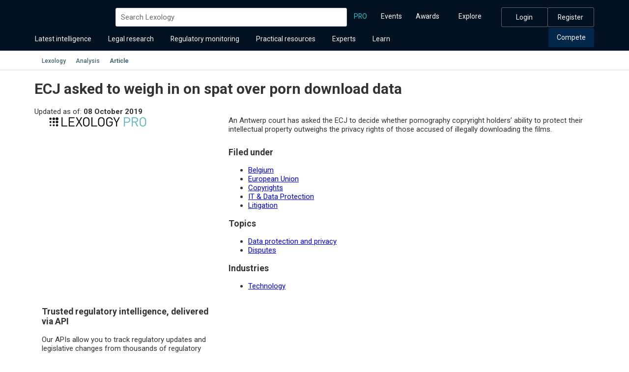

--- FILE ---
content_type: text/html; charset=utf-8
request_url: https://www.lexology.com/pro/content/ecj-asked-weigh-in-spat-over-porn-download-data
body_size: 16912
content:


<!DOCTYPE html>
<html lang='en'>
<head>
    <title>ECJ asked to weigh in on spat over porn download data - Lexology Pro</title>

    <link rel="preconnect" href="https://cookie-cdn.cookiepro.com" />
    <link rel="dns-prefetch" href="https://cookie-cdn.cookiepro.com" />
    <link rel="preconnect" href="https://static.hotjar.com" />
    <link rel="dns-prefetch" href="https://static.hotjar.com" />

<link rel="preload" href="/bundles/2021/libraryStyles?v=in-lJmI9OGBT8H6mNbL3txqVaio1r-ZTZOcp-Ljcfj81" as="style" />
<link rel="preload" href="/bundles/2021/scripts?v=N-hd5IcwslSh3ECYiXFS2P0HbOfzTRiFQukcMyn7Nrw1" as="script" />

    <link rel="preload" href="/bundles/sharedStyles?v=8EuinSxZeY3yArK-KJGyk4M7Oi7EOEPBRHlRQc6tpnI1" as="style" />


    

    <link href='/dist/react/static/css/proArticle.0d0a047e.css' rel='preload' as='style' /><link href='/dist/react/static/js/0.5d203c67.chunk.js' rel='preload' as='script' /><link href='/dist/react/static/js/1.00de6210.chunk.js' rel='preload' as='script' /><link href='/dist/react/static/js/proArticle.639d5d4e.js' rel='preload' as='script' /><link href='/dist/react/static/css/sitewidev2.dad69bea.css' rel='preload' as='style' /><link href='/dist/react/static/js/0.5d203c67.chunk.js' rel='preload' as='script' /><link href='/dist/react/static/js/1.00de6210.chunk.js' rel='preload' as='script' /><link href='/dist/react/static/js/sitewidev2.7ebf500d.js' rel='preload' as='script' /><script>window.__REACT_JS = '/dist/react/static/js/0.5d203c67.chunk.js,/dist/react/static/js/1.00de6210.chunk.js,/dist/react/static/js/proArticle.639d5d4e.js,/dist/react/static/css/proArticle.0d0a047e.css,/dist/react/static/js/0.5d203c67.chunk.js,/dist/react/static/js/1.00de6210.chunk.js,/dist/react/static/js/sitewidev2.7ebf500d.js,/dist/react/static/css/sitewidev2.dad69bea.css'</script>

    <meta name="viewport" content="width=device-width, initial-scale=1">
    <script>
        var cookieProUrl = 'https://cookie-cdn.cookiepro.com/scripttemplates/otSDKStub.js';
        var cookieProDataDomainScript = '930d40f3-7bc1-4bec-938c-9c8ed3e61516';
        var optanonwrapperfunctions = [];
    </script>

    <meta http-equiv="X-UA-Compatible" content="IE=EDGE">
    <meta charset="utf-8">
    <meta name="robots" content="max-snippet:-1, max-image-preview:standard">




<link rel="canonical" href="https://www.lexology.com/pro/content/ecj-asked-weigh-in-spat-over-porn-download-data" />

<meta name="description" content="An Antwerp court has asked the ECJ to decide whether pornography copryright holders’ ability to protect their intellectual property outweighs the privacy rights of those accused of illegally downloading the films. " />
<meta name="keywords" content="law, lawyers, legal, law firms, law updates, legal updates, legal developments, law developments, legal newsletters, legal current awareness, deals, legal advisers, legal advisors, legal directory, Belgium, Copyrights, Data protection and privacy, Disputes" />


<meta property="og:title" content="ECJ asked to weigh in on spat over porn download data" />
<meta property="og:description" content="An Antwerp court has asked the ECJ to decide whether pornography copryright holders’ ability to protect their intellectual property outweighs the privacy rights of those accused of illegally downloading the films. " />
<meta property="og:url" content="https://www.lexology.com/pro/content/ecj-asked-weigh-in-spat-over-porn-download-data" />
<meta property="og:image" content="https://www.lexology.com/images/share/lexology-social-media.png" />
<meta property="og:image:alt" content="Lexology (R)" />
<meta property="og:type" content="article" />
<meta property="og:site_name" content="Lexology" />
<meta itemprop="name" content="ECJ asked to weigh in on spat over porn download data" />
<meta itemprop="description" content="An Antwerp court has asked the ECJ to decide whether pornography copryright holders’ ability to protect their intellectual property outweighs the privacy rights of those accused of illegally downloading the films. " />

<meta name="DC.date" content="2019-10-08" /><meta name="Workarea" content="Copyrights" /><meta name="Jurisdiction" content="Belgium" />    <meta name="FirmName" content="Lexology PRO" />
<script type="application/ld+json">
    {
        "@context": "http://schema.org",
        "@type": "Article",
        "url": "https://www.lexology.com/pro/content/ecj-asked-weigh-in-spat-over-porn-download-data",
        "image": {
            "@type": "ImageObject",
            "url": "https://www.lexology.com/images/share/lexology-social-media.png",
            "width": "180",
            "height": "110"
        },
        "headline": "ECJ asked to weigh in on spat over porn download data",
 "datePublished": "2019-10-08T18:37:00",          "dateModified": "2019-10-08T18:37:00",                     
            "publisher": {
                "@type": "Organization",
                "@context": "http://schema.org",
                "name": "Lexology PRO",
                "logo" : {
                    "@type": "ImageObject",
                    "url" : "https://www.lexology.com/images/lexology/firm/adb540ff-dd2e-490b-ba24-e9a3437947c6/20230503105019.png"
                },
                "url" : "https://www.lexology.com/firms/lexology-pro"
            },
            
                            
            "isAccessibleForFree": "False",
            "hasPart": [
                {
                    "@type": "WebPageElement",
                    "isAccessibleForFree": "False",
                    "cssSelector": ".gated-content"
                }
            ],
            
        "mainEntityOfPage": "https://www.lexology.com/pro/content/ecj-asked-weigh-in-spat-over-porn-download-data"
    }
</script>

                
                    <link href="/bundles/2021/libraryStyles?v=in-lJmI9OGBT8H6mNbL3txqVaio1r-ZTZOcp-Ljcfj81" rel="stylesheet"/>

                
            
                <link href="/bundles/sharedStyles?v=8EuinSxZeY3yArK-KJGyk4M7Oi7EOEPBRHlRQc6tpnI1" rel="stylesheet"/>

            

    

<link rel="preconnect" href="https://fonts.gstatic.com" />
<link rel="preload" as="style" href="https://fonts.googleapis.com/css?family=Roboto:400,500,700,300&amp;display=swap" />
<link rel="stylesheet" media="print" onload="this.onload=null;this.removeAttribute('media');" href="https://fonts.googleapis.com/css?family=Roboto:400,500,700,300&display=swap" /><noscript><link rel="stylesheet" href="https://fonts.googleapis.com/css?family=Roboto:400,500,700,300&display=swap" /></noscript>
<link rel="preload" href="/bundles/2018/fontawesome5?v=Kdn8pLG5gpw5oeKcAZDrvD3yAuaVJpf8ApNw9gspBEk1" as="style" />

<link rel="stylesheet" media="print" onload="this.onload=null;this.removeAttribute('media');" href="/bundles/2018/fontawesome5?v=Kdn8pLG5gpw5oeKcAZDrvD3yAuaVJpf8ApNw9gspBEk1" />
<noscript><link href="/bundles/2018/fontawesome5?v=Kdn8pLG5gpw5oeKcAZDrvD3yAuaVJpf8ApNw9gspBEk1" rel="stylesheet"/>
</noscript>

    <link rel="search" type="application/opensearchdescription+xml" href="/library/OpenSearch.xml" title="Lexology" />
    <meta http-equiv="content-type" content="text/html;charset=utf-8" />
    <link rel="SHORTCUT ICON" href="/favicon_lex.ico" type="image/x-icon" />
    <link href="//www.lexology.com/images/apple-touch-icon.png" rel="apple-touch-icon" />
    <link href="//www.lexology.com/images/apple-touch-icon-76x76.png" rel="apple-touch-icon" sizes="76x76" />
    <link href="//www.lexology.com/images/apple-touch-icon-120x120.png" rel="apple-touch-icon" sizes="120x120" />
    <link href="//www.lexology.com/images/apple-touch-icon-152x152.png" rel="apple-touch-icon" sizes="152x152" />
    <link href="//www.lexology.com/images/apple-touch-icon-180x180.png" rel="apple-touch-icon" sizes="180x180" />
    <link href="//www.lexology.com/favicon.ico" rel="icon" type="image/png" />
    <link href="//www.lexology.com/favicon.ico" rel="SHORTCUT ICON" type="image/png" />
    <link href="//www.lexology.com/images/icon-hires.png" rel="icon" sizes="192x192" />
    <link href="//www.lexology.com/images/icon-normal.png" rel="icon" sizes="128x128" />


    
    
    <script src="/dist/webpack/VideoHubDetail.2ddb0b1748ba60762e71.js"></script>

    <link href="/bundles/2019/prostyles?v=LZISUzWaN1DeWeDHb3gf7XBfmOxTO_3tPOD6LoSC6v41" rel="stylesheet"/>

    <link href="/bundles/misc-pages?v=Q3dL_hMdr1t606rCrAeQMDj_4RXQrhPt8iTtqHlDIxs1" rel="stylesheet"/>



    

    <script type="text/plain" class="optanon-category-C0002">
                            (function(i,s,o,g,r,a,m){i['GoogleAnalyticsObject']=r;i[r]=i[r]||function(){
                            (i[r].q=i[r].q||[]).push(arguments)},i[r].l=1*new Date();a=s.createElement(o),
                            m=s.getElementsByTagName(o)[0];a.async=1;a.src=g;m.parentNode.insertBefore(a,m)
                            })(window,document,'script','//www.google-analytics.com/analytics.js','ga');
                            ga('create', 'UA-8625846-3', 'auto');ga('send', 'pageview', {  });</script><!-- Google tag (gtag.js) -->
                        <script async src="https://www.googletagmanager.com/gtag/js?id=G-TPRFN09B8E" class="optanon-category-C0002"></script>
                        <script type="text/plain" class="optanon-category-C0002">
                            window.dataLayer = window.dataLayer || []; 
                            function gtag() {dataLayer.push(arguments); }
                            gtag('js', new Date());

                            gtag('config', 'G-TPRFN09B8E');   // Google Analytics 4 property</script>


    <script type="text/javascript">
        var isAuthenticated = false;
        var access = [];
        var permissions = [];
    </script>
    

<style>.container{margin-right:auto;margin-left:auto;padding-left:15px;padding-right:15px}@media (min-width:768px){.container{width:750px}}@media (min-width:992px){.container{width:970px}}@media (min-width:1200px){.container{width:1170px}}.container-fluid{margin-right:auto;margin-left:auto;padding-left:15px;padding-right:15px}.row{margin-left:-15px;margin-right:-15px}.col-lg-1,.col-lg-2,.col-lg-3,.col-lg-4,.col-lg-5,.col-lg-6,.col-lg-7,.col-lg-8,.col-lg-9,.col-lg-10,.col-lg-11,.col-lg-12,.col-md-1,.col-md-2,.col-md-3,.col-md-4,.col-md-5,.col-md-6,.col-md-7,.col-md-8,.col-md-9,.col-md-10,.col-md-11,.col-md-12,.col-sm-1,.col-sm-2,.col-sm-3,.col-sm-4,.col-sm-5,.col-sm-6,.col-sm-7,.col-sm-8,.col-sm-9,.col-sm-10,.col-sm-11,.col-sm-12,.col-xs-1,.col-xs-2,.col-xs-3,.col-xs-4,.col-xs-5,.col-xs-6,.col-xs-7,.col-xs-8,.col-xs-9,.col-xs-10,.col-xs-11,.col-xs-12{position:relative;min-height:1px;padding-left:15px;padding-right:15px}.col-xs-1,.col-xs-2,.col-xs-3,.col-xs-4,.col-xs-5,.col-xs-6,.col-xs-7,.col-xs-8,.col-xs-9,.col-xs-10,.col-xs-11,.col-xs-12{float:left}.col-xs-12{width:100%}.col-xs-11{width:91.66666667%}.col-xs-10{width:83.33333333%}.col-xs-9{width:75%}.col-xs-8{width:66.66666667%}.col-xs-7{width:58.33333333%}.col-xs-6{width:50%}.col-xs-5{width:41.66666667%}.col-xs-4{width:33.33333333%}.col-xs-3{width:25%}.col-xs-2{width:16.66666667%}.col-xs-1{width:8.33333333%}.col-xs-pull-12{right:100%}.col-xs-pull-11{right:91.66666667%}.col-xs-pull-10{right:83.33333333%}.col-xs-pull-9{right:75%}.col-xs-pull-8{right:66.66666667%}.col-xs-pull-7{right:58.33333333%}.col-xs-pull-6{right:50%}.col-xs-pull-5{right:41.66666667%}.col-xs-pull-4{right:33.33333333%}.col-xs-pull-3{right:25%}.col-xs-pull-2{right:16.66666667%}.col-xs-pull-1{right:8.33333333%}.col-xs-pull-0{right:0}.col-xs-push-12{left:100%}.col-xs-push-11{left:91.66666667%}.col-xs-push-10{left:83.33333333%}.col-xs-push-9{left:75%}.col-xs-push-8{left:66.66666667%}.col-xs-push-7{left:58.33333333%}.col-xs-push-6{left:50%}.col-xs-push-5{left:41.66666667%}.col-xs-push-4{left:33.33333333%}.col-xs-push-3{left:25%}.col-xs-push-2{left:16.66666667%}.col-xs-push-1{left:8.33333333%}.col-xs-push-0{left:0}.col-xs-offset-12{margin-left:100%}.col-xs-offset-11{margin-left:91.66666667%}.col-xs-offset-10{margin-left:83.33333333%}.col-xs-offset-9{margin-left:75%}.col-xs-offset-8{margin-left:66.66666667%}.col-xs-offset-7{margin-left:58.33333333%}.col-xs-offset-6{margin-left:50%}.col-xs-offset-5{margin-left:41.66666667%}.col-xs-offset-4{margin-left:33.33333333%}.col-xs-offset-3{margin-left:25%}.col-xs-offset-2{margin-left:16.66666667%}.col-xs-offset-1{margin-left:8.33333333%}.col-xs-offset-0{margin-left:0}@media (min-width:768px){.col-sm-1,.col-sm-2,.col-sm-3,.col-sm-4,.col-sm-5,.col-sm-6,.col-sm-7,.col-sm-8,.col-sm-9,.col-sm-10,.col-sm-11,.col-sm-12{float:left}.col-sm-12{width:100%}.col-sm-11{width:91.66666667%}.col-sm-10{width:83.33333333%}.col-sm-9{width:75%}.col-sm-8{width:66.66666667%}.col-sm-7{width:58.33333333%}.col-sm-6{width:50%}.col-sm-5{width:41.66666667%}.col-sm-4{width:33.33333333%}.col-sm-3{width:25%}.col-sm-2{width:16.66666667%}.col-sm-1{width:8.33333333%}.col-sm-pull-12{right:100%}.col-sm-pull-11{right:91.66666667%}.col-sm-pull-10{right:83.33333333%}.col-sm-pull-9{right:75%}.col-sm-pull-8{right:66.66666667%}.col-sm-pull-7{right:58.33333333%}.col-sm-pull-6{right:50%}.col-sm-pull-5{right:41.66666667%}.col-sm-pull-4{right:33.33333333%}.col-sm-pull-3{right:25%}.col-sm-pull-2{right:16.66666667%}.col-sm-pull-1{right:8.33333333%}.col-sm-pull-0{right:0}.col-sm-push-12{left:100%}.col-sm-push-11{left:91.66666667%}.col-sm-push-10{left:83.33333333%}.col-sm-push-9{left:75%}.col-sm-push-8{left:66.66666667%}.col-sm-push-7{left:58.33333333%}.col-sm-push-6{left:50%}.col-sm-push-5{left:41.66666667%}.col-sm-push-4{left:33.33333333%}.col-sm-push-3{left:25%}.col-sm-push-2{left:16.66666667%}.col-sm-push-1{left:8.33333333%}.col-sm-push-0{left:0}.col-sm-offset-12{margin-left:100%}.col-sm-offset-11{margin-left:91.66666667%}.col-sm-offset-10{margin-left:83.33333333%}.col-sm-offset-9{margin-left:75%}.col-sm-offset-8{margin-left:66.66666667%}.col-sm-offset-7{margin-left:58.33333333%}.col-sm-offset-6{margin-left:50%}.col-sm-offset-5{margin-left:41.66666667%}.col-sm-offset-4{margin-left:33.33333333%}.col-sm-offset-3{margin-left:25%}.col-sm-offset-2{margin-left:16.66666667%}.col-sm-offset-1{margin-left:8.33333333%}.col-sm-offset-0{margin-left:0}}@media (min-width:992px){.col-md-1,.col-md-2,.col-md-3,.col-md-4,.col-md-5,.col-md-6,.col-md-7,.col-md-8,.col-md-9,.col-md-10,.col-md-11,.col-md-12{float:left}.col-md-12{width:100%}.col-md-11{width:91.66666667%}.col-md-10{width:83.33333333%}.col-md-9{width:75%}.col-md-8{width:66.66666667%}.col-md-7{width:58.33333333%}.col-md-6{width:50%}.col-md-5{width:41.66666667%}.col-md-4{width:33.33333333%}.col-md-3{width:25%}.col-md-2{width:16.66666667%}.col-md-1{width:8.33333333%}.col-md-pull-12{right:100%}.col-md-pull-11{right:91.66666667%}.col-md-pull-10{right:83.33333333%}.col-md-pull-9{right:75%}.col-md-pull-8{right:66.66666667%}.col-md-pull-7{right:58.33333333%}.col-md-pull-6{right:50%}.col-md-pull-5{right:41.66666667%}.col-md-pull-4{right:33.33333333%}.col-md-pull-3{right:25%}.col-md-pull-2{right:16.66666667%}.col-md-pull-1{right:8.33333333%}.col-md-pull-0{right:0}.col-md-push-12{left:100%}.col-md-push-11{left:91.66666667%}.col-md-push-10{left:83.33333333%}.col-md-push-9{left:75%}.col-md-push-8{left:66.66666667%}.col-md-push-7{left:58.33333333%}.col-md-push-6{left:50%}.col-md-push-5{left:41.66666667%}.col-md-push-4{left:33.33333333%}.col-md-push-3{left:25%}.col-md-push-2{left:16.66666667%}.col-md-push-1{left:8.33333333%}.col-md-push-0{left:0}.col-md-offset-12{margin-left:100%}.col-md-offset-11{margin-left:91.66666667%}.col-md-offset-10{margin-left:83.33333333%}.col-md-offset-9{margin-left:75%}.col-md-offset-8{margin-left:66.66666667%}.col-md-offset-7{margin-left:58.33333333%}.col-md-offset-6{margin-left:50%}.col-md-offset-5{margin-left:41.66666667%}.col-md-offset-4{margin-left:33.33333333%}.col-md-offset-3{margin-left:25%}.col-md-offset-2{margin-left:16.66666667%}.col-md-offset-1{margin-left:8.33333333%}.col-md-offset-0{margin-left:0}}@media (min-width:1200px){.col-lg-1,.col-lg-2,.col-lg-3,.col-lg-4,.col-lg-5,.col-lg-6,.col-lg-7,.col-lg-8,.col-lg-9,.col-lg-10,.col-lg-11,.col-lg-12{float:left}.col-lg-12{width:100%}.col-lg-11{width:91.66666667%}.col-lg-10{width:83.33333333%}.col-lg-9{width:75%}.col-lg-8{width:66.66666667%}.col-lg-7{width:58.33333333%}.col-lg-6{width:50%}.col-lg-5{width:41.66666667%}.col-lg-4{width:33.33333333%}.col-lg-3{width:25%}.col-lg-2{width:16.66666667%}.col-lg-1{width:8.33333333%}.col-lg-pull-12{right:100%}.col-lg-pull-11{right:91.66666667%}.col-lg-pull-10{right:83.33333333%}.col-lg-pull-9{right:75%}.col-lg-pull-8{right:66.66666667%}.col-lg-pull-7{right:58.33333333%}.col-lg-pull-6{right:50%}.col-lg-pull-5{right:41.66666667%}.col-lg-pull-4{right:33.33333333%}.col-lg-pull-3{right:25%}.col-lg-pull-2{right:16.66666667%}.col-lg-pull-1{right:8.33333333%}.col-lg-pull-0{right:0}.col-lg-push-12{left:100%}.col-lg-push-11{left:91.66666667%}.col-lg-push-10{left:83.33333333%}.col-lg-push-9{left:75%}.col-lg-push-8{left:66.66666667%}.col-lg-push-7{left:58.33333333%}.col-lg-push-6{left:50%}.col-lg-push-5{left:41.66666667%}.col-lg-push-4{left:33.33333333%}.col-lg-push-3{left:25%}.col-lg-push-2{left:16.66666667%}.col-lg-push-1{left:8.33333333%}.col-lg-push-0{left:0}.col-lg-offset-12{margin-left:100%}.col-lg-offset-11{margin-left:91.66666667%}.col-lg-offset-10{margin-left:83.33333333%}.col-lg-offset-9{margin-left:75%}.col-lg-offset-8{margin-left:66.66666667%}.col-lg-offset-7{margin-left:58.33333333%}.col-lg-offset-6{margin-left:50%}.col-lg-offset-5{margin-left:41.66666667%}.col-lg-offset-4{margin-left:33.33333333%}.col-lg-offset-3{margin-left:25%}.col-lg-offset-2{margin-left:16.66666667%}.col-lg-offset-1{margin-left:8.33333333%}.col-lg-offset-0{margin-left:0}}*,:after,:before{box-sizing:border-box}html{-moz-text-size-adjust:100%;text-size-adjust:100%;-webkit-text-size-adjust:100%}body,html{font-family:Roboto,Arial,sans-serif;font-size:15px}body{left:0;padding:0;margin:0;font-weight:400;color:#333;-webkit-text-stroke:1px transparent;overflow-x:hidden}body ::selection{background-color:rgba(153,200,200,.7);color:#000}body h1,body h2,body h3,body h4,body h5,body h6{color:#333}button,input,select,table,textarea{font-family:Roboto,Arial,sans-serif;font-size:15px;font-weight:400;color:#333}article,aside,details,figcaption,figure,footer,header,hgroup,main,nav,section,summary{display:block}.container:after,.container:before{content:" ";display:table}.container:after{clear:both}@media (min-width:993px){#main-wrapper{min-height:500px}}.skip-to-content{position:absolute;top:-5.333rem;left:0;background:#fff;color:#000;padding:.8rem 1.333rem;text-decoration:none;font-size:1.067rem;font-weight:700;z-index:10000;white-space:nowrap;border:.2rem solid #000;box-shadow:0 .133rem .267rem rgba(0,0,0,.2)}.skip-to-content:focus{top:4rem;outline:.2rem solid #000;outline-offset:.133rem}.skip-to-content:hover{background:#f0f0f0;text-decoration:none}@media (max-width:1001px){.skip-to-content{display:none}}#lex-header-v4{background-color:#021222;position:relative;line-height:1.42857143}#lex-header-v4 .mobile-header,#lex-header-v4 .mobile-header-logo{display:none}@media (min-width:1032px) and (max-width:1189px){#lex-header-v4 .container{width:100%}}@media (min-width:1200px){#lex-header-v4 .top-nav{display:flex;justify-content:space-between;position:relative;align-content:center;flex-wrap:wrap;grid-gap:3rem;gap:3rem;align-items:center}#lex-header-v4 .top-nav>ul{display:inline-block;text-align:left}#lex-header-v4 .top-nav>ul li.lex-navlink.pro a{color:#2ac1c9}}#lex-header-v4 .bottom-row{display:flex;justify-content:space-between;align-items:center}@media (max-width:1199px){#lex-header-v4 .bottom-row .lbr-nav.left-nav{width:100%}}@media (min-width:1200px){#lex-header-v4 .bottom-row .lbr-nav.left-nav{z-index:101;width:auto;margin-left:-.667rem;display:inline-block}#lex-header-v4 .bottom-row .lbr-nav.right-nav{z-index:101;display:inline-block}#lex-header-v4 .bottom-row .lbr-nav.right-nav>ul{display:inline-block;text-align:left}#lex-header-v4 .bottom-row .lbr-nav.right-nav>ul #nav-compete button{background-color:#02274a}#lex-header-v4 .bottom-row .lbr-nav.right-nav>ul #nav-compete button:hover{background-color:#006993}}@media (min-width:1200px) and (min-width:1200px){#lex-header-v4 .bottom-row .lbr-nav.right-nav>ul #nav-toolkit.open-section button,#lex-header-v4 .bottom-row .lbr-nav.right-nav>ul #nav-toolkit button:hover{background-color:#004c6a}}#lex-header-v4 .lbr-nav #pro-link>a,#lex-header-v4 .lbr-nav #pro-link>button{color:#2ac1c9}@media (max-width:992px){#lex-header-v4 .lbr-nav #pro-link>a,#lex-header-v4 .lbr-nav #pro-link>button{font-weight:500}#lex-header-v4 .lbr-nav #pro-link>a:hover,#lex-header-v4 .lbr-nav #pro-link>button:hover{background-color:#282828}}#lex-header-v4 .main-nav{background-color:#021222;color:#fff;position:relative;z-index:99}#lex-header-v4 .main-nav .container{height:auto;position:relative}#lex-header-v4 .main-nav .container .navigation{padding:1rem 0 0;display:flex;flex-direction:column;grid-gap:1rem;gap:1rem}@media (max-width:1199px){#lex-header-v4 .main-nav .container .navigation{padding:0 0 .5rem;grid-gap:0;gap:0}}#lex-header-v4 .main-nav .container .mobile-header{padding:.7rem 0 0}#lex-header-v4 .main-nav .container .header-toggle{position:relative;display:flex;align-items:center;justify-content:center;width:2.667rem;height:2.667rem;padding:0;border:none;background:transparent;cursor:pointer}#lex-header-v4 .main-nav .container .header-toggle:before{content:"";display:block;width:2.667rem;height:2.667rem;background:#3e3d3e url(/dist/react/static/media/mobileMenuIcon.64255b6f.svg) 50% no-repeat;border-radius:.267rem}@media (max-width:1199px){#lex-header-v4 .main-nav .container .header-toggle{display:flex;margin-right:.8rem}}#lex-header-v4 .under-nav #gtdt-sub-nav .container nav ul li a{color:#4c49b3!important;font-weight:500}#lex-header-v4 .under-nav #gtdt-sub-nav .container nav ul li a:active,#lex-header-v4 .under-nav #gtdt-sub-nav .container nav ul li a:focus,#lex-header-v4 .under-nav #gtdt-sub-nav .container nav ul li a:hover{border-bottom-color:#4c49b3}#lex-header-v4 .under-nav #gtdt-sub-nav .container nav ul li.active a{color:#00162d!important;border-bottom-color:#00162d}#lex-header-v4 .mobile-only{display:none}#lex-header-v4 .border-top{border-top:1px solid #ccc}@media (max-width:1199px){#lex-header-v4 .mobile-only{display:block}#lex-header-v4 .desktop-only{display:none}#lex-header-v4 .main-nav{height:4.067rem}#lex-header-v4 .main-nav .container{height:4.067rem;padding:0}#lex-header-v4 .bottom-nav{display:none}#lex-header-v4 .mobile-links{position:fixed;top:0;right:0;width:17.333rem;height:100%;z-index:1000;overflow-y:auto;background-color:#021222;transform:translateX(100%);transition:transform .3s ease;pointer-events:none}body.mobile-nav-open #lex-header-v4 .mobile-links{transform:translateX(0);pointer-events:auto}body.mobile-nav-open #lex-header-v4 .mobile-links .lex-search-form .search-container-nav input[type=text]{border-radius:.533rem;font-size:.933rem;border:1px solid #0f2e4d;background:#071e35;color:rgba(255,253,253,.65);font-style:normal;font-weight:400;line-height:normal}body.mobile-nav-open #lex-header-v4 .mobile-links .lex-search-form .search-container-nav input.submit{filter:invert(100%) brightness(200%)}body.mobile-nav-open #lex-header-v4 .mobile-links .lex-search-form .search-container-nav input.search-input{height:2.667rem}body.mobile-nav-open #lex-header-v4 .mobile-links .lex-search-form .search-container-nav input.search-input:-ms-input-placeholder{color:rgba(255,253,253,.65)}body.mobile-nav-open #lex-header-v4 .mobile-links .lex-search-form .search-container-nav input.search-input::placeholder{color:rgba(255,253,253,.65)}#lex-header-v4 .mobile-header{display:flex;align-items:center;justify-content:space-between}#lex-header-v4 .mobile-header .mobile-header-logo{display:flex;align-items:center;margin-left:.8rem}#lex-header-v4 .mobile-header .mobile-header-logo svg{display:block;height:2rem}#lex-header-v4 #resource-nav-container,#lex-header-v4 .lex-analytics-subnav.desktop-only,#lex-header-v4 .lex-dd.desktop-only,#lex-header-v4 .top-nav .logo,#lex-header-v4 .top-nav [class*=logo]{display:none}}@media (max-width:1199px){body{transition:all .3s ease;left:0;position:relative}body.mobile-nav-open{left:-16rem;overflow:hidden}#resource-nav-container,.lex-analytics-subnav.desktop-only,.lex-dd.desktop-only{display:none}}.lex-logo{float:left;position:relative}.lex-logo a,.lex-logo button{display:block}.lex-logo.dark-logo,.lex-logo.standard-logo{background-size:165px;width:165px;height:24px}.lex-logo.dark-logo a,.lex-logo.standard-logo a{display:block;width:166px;height:24px}.lex-logo.standard-logo{background:url(/dist/react/static/media/lexology-logo-light.9dbe4a3c.svg) 0 0 no-repeat}.lex-logo.dark-logo{background:url(/dist/react/static/media/lexology-logo-dark.5608cd2b.svg) 0 0 no-repeat}.lex-logo.pro-logo{background:url(/dist/react/static/media/lexology-logo-pro-light.c64d6935.svg) 0 0 no-repeat;background-size:174px;width:174px;height:18px}.lex-logo.pro-logo a{display:block;height:100%;width:100%}.lex-logo:focus,.lex-logo:focus-visible{outline:1px solid #fff;outline-offset:3px;border-radius:3px}.sr-only{position:absolute;width:1px;height:1px;padding:0;margin:-1px;overflow:hidden;clip:rect(0,0,0,0);white-space:nowrap;border:0}@media (min-width:1200px){.lex-search-form{float:left;position:relative;display:block;width:auto;flex:1 1}.lex-search-form :focus-within{outline:1px solid #fff;outline-offset:5px;border-radius:5x}.lex-search-form .search-input:focus-visible{outline:1px solid #fff;outline-offset:2px;border-radius:5x}}@media (max-width:1199px){.lex-search-form{margin:9px 5px}}.lex-search-form .search-container-nav{position:relative;text-align:right}.lex-search-form .search-container-nav input.search-input{padding-right:34px;height:38px;border-radius:3px;color:#343134;border:none;outline:none;transition:width .2s;width:100%;background-color:#fff}.lex-search-form .search-container-nav input.search-input:-ms-input-placeholder{color:#6b6b6b!important}.lex-search-form .search-container-nav input.search-input::placeholder{color:#6b6b6b}.lex-search-form .search-container-nav input[type=text]{color:#6b6b6b;border:1px solid #d2d2d2;padding:2px 5px 2px 10px;margin:0}.lex-search-form .search-container-nav input.submit{border:none;outline:none;background:url(/dist/react/static/media/search-icon.92947d2b.svg) 50% no-repeat;background-size:13px 13px;position:absolute;right:0;width:12px;height:12px;top:0;filter:none}.lex-search-form .search-container-nav input[type=submit]{border-radius:6px;font-family:Roboto,Arial,sans-serif;text-align:center;padding:9px 20px;display:inline-block;text-decoration:none;font-size:14px;font-weight:700;line-height:16px;cursor:pointer;color:#fff;text-indent:-9999px;white-space:nowrap;overflow:hidden}@media (min-width:1200px){.logged-out .lex-search-form{width:calc(100% - 790px)}}#lex-header-v4 nav.lbr-nav ul{list-style:none;margin:0;padding:0}#lex-header-v4 nav.lbr-nav ul>li.lex-navlink>button.subnav-link{cursor:pointer;pointer-events:all;position:relative}#lex-header-v4 nav.lbr-nav ul>li.lex-navlink>button.subnav-link:before{content:"";background:url(/dist/react/static/media/arrow.12a93571.svg) 50% no-repeat;background-size:contain;position:absolute;right:5px;top:53%;transform:translateY(-50%) rotate(0deg);width:.5rem;height:.5rem;transition:transform .3s ease}#lex-header-v4 nav.lbr-nav ul>li.lex-navlink>button.subnav-button{cursor:pointer;pointer-events:all;position:relative}#lex-header-v4 nav.lbr-nav ul>li.lex-navlink.bordered>a{cursor:pointer;display:block;text-decoration:none;-webkit-user-select:none;-ms-user-select:none;user-select:none;line-height:2.3;font-weight:400;text-align:center;padding:.2rem 1.13rem;border:1px solid #646464;background:transparent;color:#f6f6f6;font-size:.93rem}#lex-header-v4 nav.lbr-nav ul>li.lex-navlink.bordered>a:hover{background:#3d3a3d}#lex-header-v4 nav.lbr-nav ul>li.lex-navlink.open-section>button.subnav-link:before{transform:translateY(-50%) rotate(-180deg)}#lex-header-v4 nav.lbr-nav ul>li.lex-navlink>nav.mobile-only{display:none}@media (min-width:1200px){#lex-header-v4 nav.lbr-nav ul>li.lex-navlink{float:left;position:relative;padding:0;margin:0 .07rem 0 0}#lex-header-v4 nav.lbr-nav ul>li.lex-navlink>a,#lex-header-v4 nav.lbr-nav ul>li.lex-navlink>button{display:block;padding:1rem .73rem;text-decoration:none;-webkit-user-select:none;-ms-user-select:none;user-select:none;line-height:1.3;font-weight:400;transition:all .3s ease}#lex-header-v4 nav.lbr-nav ul>li.lex-navlink>button{cursor:pointer;border:none;border-radius:0}#lex-header-v4 nav.lbr-nav ul>li.lex-navlink.standard>a,#lex-header-v4 nav.lbr-nav ul>li.lex-navlink.standard>button{background-color:transparent;color:#f6f6f6;border-color:transparent;font-size:.93rem;border-top-left-radius:.25rem;border-top-right-radius:.25rem}#lex-header-v4 nav.lbr-nav ul>li.lex-navlink.standard>a:hover,#lex-header-v4 nav.lbr-nav ul>li.lex-navlink.standard>button:hover{background-color:#02274a;color:#f6f6f6;border-color:#02274a}#lex-header-v4 nav.lbr-nav ul>li.lex-navlink.standard>button.subnav-link{padding-right:1.47rem}#lex-header-v4 nav.lbr-nav ul>li.lex-navlink.standard.open-section>button{background-color:#02274a;color:#f6f6f6;border-color:#02274a}#lex-header-v4 nav.lbr-nav ul>li.lex-navlink.standard.active>a,#lex-header-v4 nav.lbr-nav ul>li.lex-navlink.standard.active>button{font-weight:500;background-color:#02274a;color:#2ccce3;border-color:#02274a}#lex-header-v4 nav.lbr-nav ul>li.lex-navlink.standard.active>button.subnav-link:before{filter:sepia(25%) saturate(3741%) hue-rotate(148deg) brightness(75%) contrast(92%)}#lex-header-v4 nav.lbr-nav ul>li.lex-navlink.small{margin:0}#lex-header-v4 nav.lbr-nav ul>li.lex-navlink.small>a,#lex-header-v4 nav.lbr-nav ul>li.lex-navlink.small>button{background-color:transparent;color:#fff;border-color:transparent;font-size:.93rem;padding:.6rem .93rem;line-height:1.3}#lex-header-v4 nav.lbr-nav ul>li.lex-navlink.small>a:hover,#lex-header-v4 nav.lbr-nav ul>li.lex-navlink.small>button:hover{background-color:#02274a;color:#fff;border-color:#02274a}#lex-header-v4 nav.lbr-nav ul>li.lex-navlink.small>button.subnav-link{color:#fff;padding-right:1.67rem}#lex-header-v4 nav.lbr-nav ul>li.lex-navlink.small>button.subnav-button,#lex-header-v4 nav.lbr-nav ul>li.lex-navlink.small>button:hover{color:#fff}#lex-header-v4 nav.lbr-nav ul>li.lex-navlink.small>button:hover:before{filter:none}#lex-header-v4 nav.lbr-nav ul>li.lex-navlink.small.active>a,#lex-header-v4 nav.lbr-nav ul>li.lex-navlink.small.active>button,#lex-header-v4 nav.lbr-nav ul>li.lex-navlink.small.open-section>a,#lex-header-v4 nav.lbr-nav ul>li.lex-navlink.small.open-section>button{color:#f6f6f6}#lex-header-v4 nav.lbr-nav ul>li.lex-navlink.button{z-index:300;margin-left:.67rem}#lex-header-v4 nav.lbr-nav ul>li.lex-navlink.button>button{font-size:.93rem;border-radius:.2rem;padding:.7rem 1.13rem;cursor:pointer;color:#f6f6f6}#lex-header-v4 nav.lbr-nav ul>li.lex-navlink.button>button.subnav-link{padding-right:2.07rem}#lex-header-v4 nav.lbr-nav ul>li.lex-navlink.button>button.subnav-link:before{right:.8rem}#lex-header-v4 nav.lbr-nav ul>li.lex-navlink.button.active>button,#lex-header-v4 nav.lbr-nav ul>li.lex-navlink.button.open-section>button,#lex-header-v4 nav.lbr-nav ul>li.lex-navlink.button>button:hover{background-color:#444;color:#f6f6f6;border-color:#444}#lex-header-v4 nav.lbr-nav ul .mobile-login-register{display:none!important}}@media (max-width:1199px){#lex-header-v4 nav.lbr-nav ul>li.lex-navlink>a,#lex-header-v4 nav.lbr-nav ul>li.lex-navlink>button{text-align:left;color:#fff;display:block;width:100%;text-decoration:none;-webkit-user-select:none;-ms-user-select:none;user-select:none;border-radius:0;font-size:1.13rem;font-weight:400;padding:.8rem 1rem;line-height:1.3;transition:all .3s ease}#lex-header-v4 nav.lbr-nav ul>li.lex-navlink>a:hover,#lex-header-v4 nav.lbr-nav ul>li.lex-navlink>button:hover{color:#2ccce3;background-color:#02274a}#lex-header-v4 nav.lbr-nav ul>li.lex-navlink>button{cursor:pointer;background-color:transparent;border:none}#lex-header-v4 nav.lbr-nav ul>li.lex-navlink>button.subnav-link:before{right:1rem;top:1.6rem;width:1em;height:1em}#lex-header-v4 nav.lbr-nav ul>li.lex-navlink>button.subnav-link:hover{color:#2ccce3}#lex-header-v4 nav.lbr-nav ul>li.lex-navlink>button.subnav-button{background-color:#333;font-weight:500}#lex-header-v4 nav.lbr-nav ul>li.lex-navlink>button.subnav-button:hover{color:#fff}#lex-header-v4 nav.lbr-nav ul>li.lex-navlink.subnav>nav{display:none}#lex-header-v4 nav.lbr-nav ul>li.lex-navlink.subnav.open-section>nav{background-color:rgba(4,28,52,.54);display:block;padding:.33rem 0}#lex-header-v4 nav.lbr-nav ul>li.lex-navlink.subnav.open-section>nav.mobile-only{display:block}#lex-header-v4 nav.lbr-nav ul>li.lex-navlink.subnav.open-section>nav .lex-navlink a{font-size:1.07rem;font-weight:400;line-height:1.3;padding:.47rem 1rem}#lex-header-v4 nav.lbr-nav ul>li.lex-navlink.standard.subnav{border-bottom:1px solid rgba(17,51,80,.56)}#lex-header-v4 nav.lbr-nav ul>li.lex-navlink.hasCategories{font-size:.8rem;font-weight:400;line-height:1.3;padding:1.13rem 1rem .33rem;color:hsla(0,0%,100%,.63);text-transform:uppercase;text-decoration:underline}#lex-header-v4 nav.lbr-nav ul>li.lex-navlink.active>a,#lex-header-v4 nav.lbr-nav ul>li.lex-navlink.active>button{color:#2ccce3;font-weight:500}#lex-header-v4 nav.lbr-nav ul>li.lex-navlink.mobile-only.small-link>a,#lex-header-v4 nav.lbr-nav ul>li.lex-navlink.mobile-only.small-link>button{font-size:.93rem;padding:.33rem .33rem .33rem 1rem;color:#8ea1b5}#lex-header-v4 nav.lbr-nav ul>li.lex-navlink.mobile-only.compete>a{padding:.8rem 1rem;font-size:1.13rem;color:#fff;background-color:#071d34}#lex-header-v4 nav.lbr-nav ul>li.lex-navlink.mobile-only.compete>a:hover{color:#2ccce3}#lex-header-v4 nav.lbr-nav ul>li.lex-navlink#mylex-nav-pro-button{margin:0 1rem}#lex-header-v4 nav.lbr-nav ul>li.lex-navlink#mylex-nav-pro-button a{display:inline-block;background-color:#03ffed;color:#021222;font-size:.93rem;font-weight:400;border-radius:.27rem;border:1px solid #03ffed;transition:all .3s ease}#lex-header-v4 nav.lbr-nav ul>li.lex-navlink#mylex-nav-pro-button a:hover{background-color:#021222;border:1px solid #fff;color:#fff}#lex-header-v4 nav.lbr-nav ul .mobile-login-register{display:flex;flex-direction:row;width:88%;margin:1rem auto}#lex-header-v4 nav.lbr-nav ul .mobile-login-register .lex-navlink{flex:1 1 50%;margin:0}#lex-header-v4 nav.lbr-nav ul .mobile-login-register .lex-navlink a{display:block;text-align:center;border:1px solid #646464;background:transparent;color:#f6f6f6;font-size:.93rem;padding:.67rem 0;text-decoration:none}#lex-header-v4 nav.lbr-nav ul .mobile-login-register .lex-navlink a:hover{background:#02274a;color:#2ccce3;text-decoration:underline}#lex-header-v4 nav.lbr-nav ul .mobile-login-register .lex-navlink:first-child a{border-right:none}#lex-header-v4 nav.lbr-nav ul .desktop-only{display:none!important}#lex-header-v4 nav.lbr-nav ul #mylex-nav{margin:1rem auto;width:88%;transition:all .3s ease}#lex-header-v4 nav.lbr-nav ul #mylex-nav button{background:#5f5e5f;border-radius:.33rem;padding:.67rem 1rem;font-size:.93rem;border:1px solid #5f5e5f}#lex-header-v4 nav.lbr-nav ul #mylex-nav button:before{right:1rem;top:1.33rem;width:.67em;height:.67em}#lex-header-v4 nav.lbr-nav ul #mylex-nav button:hover{background-color:#5f5e5f;color:#fff}#lex-header-v4 nav.lbr-nav ul #mylex-nav .lexcomponent-mylexology-dropdown{padding:0;margin-top:-.2rem;border:1px solid #fff;border-top:none}#lex-header-v4 nav.lbr-nav ul #mylex-nav .lexcomponent-mylexology-dropdown li:first-child{padding-top:.2rem}#lex-header-v4 nav.lbr-nav ul #mylex-nav .lexcomponent-mylexology-dropdown li a:hover{background-color:#021222}#lex-header-v4 nav.lbr-nav ul #mylex-nav.open-section button{border:1px solid #fff}#lex-header-v4 nav.lbr-nav ul #nav-toolkit{margin-bottom:.67rem}#lex-header-v4 nav.lbr-nav ul #nav-toolkit button{background-color:#071d34;border-top:1px solid rgba(17,51,80,.56)}#lex-header-v4 nav.lbr-nav ul #lex-analytics-subnav .container{height:fit-content}#lex-header-v4 nav.lbr-nav ul #lex-analytics-subnav .container ul{margin-bottom:.33rem}}@media (min-width:993px){#mylex-nav-login>a,#mylex-nav-login>button{margin-left:15px;margin-right:-2px;border-top-left-radius:3px;border-bottom-left-radius:3px;width:95px;border-radius:3px}}@media (max-width:992px){#mylex-nav-login>a,#mylex-nav-login>button{border-radius:5px 0 0 5px}}@media (min-width:993px){#mylex-nav-register>a,#mylex-nav-register>button{border-top-right-radius:3px;border-bottom-right-radius:3px;width:95px;border-radius:3px}}@media (max-width:992px){#mylex-nav-register>a,#mylex-nav-register>button{border-radius:0 5px 5px 0}}@media (min-width:1200px){.lex-analytics-subnav{z-index:100;position:absolute;background-color:#fff;width:100%;color:#1f1f1f;box-shadow:0 2px 14px 0 rgba(0,0,0,.17)}.lex-analytics-subnav.active{animation:fade .1s linear;display:block}.lex-analytics-subnav.mega-nav>.container{position:relative;height:inherit;padding:0 15px}.lex-analytics-subnav.mega-nav>.container .competelink a{display:flex;justify-content:flex-end;margin-top:0;text-decoration:none;color:#00162d;margin-right:0}.lex-analytics-subnav.mega-nav>.container .competelink a:hover{color:#00162d;text-decoration:underline}.lex-analytics-subnav.mega-nav>.container .competelink a:hover .first-text,.lex-analytics-subnav.mega-nav>.container .competelink a:hover .last-text{color:#00162d;font-weight:700}.lex-analytics-subnav.mega-nav>.container .competelink a .first-text{color:#e55166;font-weight:700}.lex-analytics-subnav.mega-nav>.container .competelink a .last-text{color:#00162d;font-weight:700}.lex-analytics-subnav.mega-nav>.container .nav-container{display:flex}.lex-analytics-subnav.mega-nav>.container .nav-container>nav{margin-right:15px;width:33%;padding:15px 15px 20px}.lex-analytics-subnav.mega-nav>.container .nav-container>nav h2{color:#e55166!important;font-size:13px;font-weight:700;margin:0;padding:15px 0 7px;white-space:nowrap}.lex-analytics-subnav.mega-nav>.container .nav-container nav .nav-description{height:50px;overflow:hidden;border-bottom:1px solid #eaf4f4;color:#000}.lex-analytics-subnav.mega-nav>.container .nav-container nav .nav-description p{color:#505d68;font-size:12px}.lex-analytics-subnav.mega-nav>.container .nav-container nav ul{margin-top:15px;padding:0;list-style:none}.lex-analytics-subnav.mega-nav>.container .nav-container nav ul li{float:none;position:relative;display:flex;align-items:center;grid-gap:10px;gap:10px;margin:10px 0}.lex-analytics-subnav.mega-nav>.container .nav-container nav ul li .dot{background-color:#fbaf02;border-radius:50%;display:inline-block;height:10px;width:10px}.lex-analytics-subnav.mega-nav>.container .nav-container nav ul li:hover .dot{background-color:#00162d}.lex-analytics-subnav.mega-nav>.container .nav-container nav ul li a{font-size:17px;font-weight:700;display:inline-flex;color:#1f1f1f;text-decoration:none}.lex-analytics-subnav.mega-nav>.container .nav-container nav ul li a:hover{text-decoration:underline;color:#00162d}.lex-analytics-subnav.mega-nav>.container .nav-container nav ul li a:hover span{padding-bottom:4px;border-bottom:1px solid #2a6c76}.lex-analytics-subnav.mega-nav>.container .nav-container nav ul li.active a{pointer-events:none;background-color:transparent;color:#2a6c76}.lex-analytics-subnav.mega-nav>.container .nav-container nav ul li.active a:hover{background-color:transparent}.lex-analytics-subnav.mega-nav>.container .nav-container nav .heading{font-weight:700;margin:0;padding:0 0 7px;white-space:nowrap;display:inline-block;color:#e55166}.lex-analytics-subnav.mega-nav>.container .nav-container nav .nav-description{border-bottom:1px solid #fff;margin:0 -15px;padding:0 15px}.lex-analytics-subnav.mega-nav>.container .nav-container nav .nav-description p{margin:0 0 10px;color:rgba(0,0,0,.66);font-size:12.5px;font-style:normal;font-weight:400}.lex-analytics-subnav.mega-nav>.container .nav-container nav.accent-shaded{background-color:#e8ecf1}.lex-analytics-subnav.mega-nav>.container .nav-container nav.accent-shaded .heading{color:#000}}@media (max-width:1199px){#nav-toolkit .heading{margin:0;border-top:1px solid #666;border-bottom:1px solid #666;padding:7px 10px 5px;color:#fff;font-weight:700;font-size:10px;text-transform:uppercase;display:inline-block;width:100%}#nav-toolkit .heading.dot{display:none}#nav-toolkit .container{width:100%;height:unset;margin:0;padding:0}}#nav-toolkit button{background-color:#006993}@media (min-width:1200px){#nav-toolkit.open-section button,#nav-toolkit button:hover{background-color:#004c6a}}@media (min-width:993px){#mylex-nav{margin-left:20px}}@media (max-width:992px){#mylex-nav>a,#mylex-nav>button{background-color:#555455}}#pro-link>a,#pro-link>button{color:#2ac1c9}@media (min-width:993px){#pro-link>a,#pro-link>button{font-weight:400}#pro-link>a:hover,#pro-link>button:hover{color:#18949b}}@media (max-width:992px){#pro-link>a,#pro-link>button{font-weight:500}#pro-link>a:hover,#pro-link>button:hover{background-color:#282828}}@media (min-width:1200px){.lex-dd{position:absolute;margin:0;padding:10px 0;border:1px solid #aaa;border-radius:5px;width:inherit;box-shadow:0 3px 5px 0 rgb(0 0 0/14%);background-color:#fff;z-index:2000;*zoom:1}.lex-dd:after,.lex-dd:before{display:table;line-height:0;content:""}.lex-dd:after{content:"";display:table;clear:both}.lex-dd ul{list-style:none;margin:0;padding:0}.lex-dd ul li{width:100%;margin-right:0;float:left;position:relative;background-color:#fff}.lex-dd ul li.divider{padding-top:10px;border-top:1px solid #ddd;margin-top:10px}.lex-dd ul li a{color:#000;background-color:transparent;font-weight:500;width:100%;padding:9px 15px;text-decoration:none;-webkit-user-select:none;-ms-user-select:none;user-select:none;background-color:#fff;position:relative;display:inline-flex;align-items:center;justify-content:space-between}.lex-dd ul li a:hover{background-color:#eee}.lex-dd ul li a .item__text{display:inline-block}.lex-dd ul li a .item__icon{display:inline-flex;line-height:0;width:15px;height:15px}.lex-dd .drop-down-item .tag{display:inline-block;position:absolute;right:15px;top:8px;border-radius:4px;font-size:10px;font-weight:500;padding:3px 8px 2px;text-transform:uppercase;background-color:#3a98a6;color:#fff;min-width:30px;text-align:center}.lex-dd .drop-down-item .tag .loader svg{color:#fff;font-size:9px;font-weight:700}}@media (max-width:992px){.lex-dd.desktop-only,.lex-dd .divider{display:none}}body .lex-main{margin:auto;line-height:21px;color:#333}body .lex-main h1,body .lex-main h2,body .lex-main h3,body .lex-main h4,body .lex-main h5,body .lex-main h6{margin-top:0;margin-bottom:.5em;font-weight:500}body .lex-main p{margin-top:0;margin-bottom:15px}body .lex-main p:last-child{margin-bottom:0}body .lex-main.margins{padding:15px}.lex-ft{position:relative;background-color:#021222;display:block;line-height:1.42857143;margin-top:15px}.lex-ft .row{margin:20px 0;padding-top:20px;border-top:none}.lex-ft .row .foot-col-head{font-weight:700;color:#fff;margin-bottom:16px}.lex-ft .row:after,.lex-ft .row:before{display:table;content:" "}.lex-ft .foot-1{content:"";display:table;clear:both;width:100%}.lex-ft .foot-2{border-top:2px solid;margin-bottom:12px}.lex-ft ul{list-style-type:none;padding:0 15px 0 0;border-right:none;min-height:110px;margin-bottom:30px}.lex-ft ul li{margin-bottom:8px}.lex-ft a{color:#989898;text-decoration:none}.lex-ft a:hover{text-decoration:underline!important}.lex-ft .foot-search-container{float:right;position:relative}.lex-ft .foot-search-container input#qfoot{padding-right:34px;height:38px;border-radius:3px;background-color:#fff;outline:0;transition:width .2s;width:255px!important;right:-188px;color:#6b6b6b;border:1px solid #6b6b6b}.lex-ft .foot-search-container input#qfoot:placeholder{color:#6b6b6b}.lex-ft .foot-search-container input.submit{position:absolute;right:0;border:none;outline:0;background:url(/dist/react/static/media/search-icon.92947d2b.svg) 50% no-repeat;background-size:13px 13px;width:12px}.lex-ft .foot-search-container input[type=text]{border-radius:6px;color:#6b6b6b;border:1px solid #d2d2d2;padding:2px 5px 2px 10px;margin:0;height:30px}.lex-ft .foot-search-container input[type=submit]{border-radius:6px;font-family:Roboto,Arial,sans-serif;text-align:center;padding:10px 20px;display:inline-block;text-decoration:none;font-size:14px;font-weight:700;line-height:16px;cursor:pointer;color:#fff;text-indent:-9999px;white-space:nowrap;overflow:hidden}.lex-ft .foot-search-container .sr-only{border:0;clip:rect(0,0,0,0);height:1px;margin:-1px;overflow:hidden;padding:0;position:absolute;width:1px}.lex-ft .copyright{display:flex;justify-content:flex-end;float:right;text-align:right}.lex-ft .copyright img{margin-left:10px;margin-bottom:20px}.lex-ft .copyright p{margin-top:30px}@media (max-width:768px){.lex-ft .copyright{margin-top:0!important;position:relative;flex-direction:row-reverse;float:none;margin-top:20px;text-align:left;margin-bottom:0;height:65px}.lex-ft .copyright p{margin-top:18px}.lex-ft .copyright img{width:50px;height:50px;margin-left:0;margin-right:10px}}.lex-ft .follow-links{margin-top:20px;margin-left:37px;margin-right:0;padding-right:0;float:right}.lex-ft .follow-links span{margin-left:8px;position:relative}.lex-ft .follow-links a{display:flex;align-self:center;padding:3px}.lex-ft .follow-links a img{width:20px;filter:invert(67%) sepia(4%) saturate(16%) hue-rotate(342deg) brightness(89%) contrast(95%)}@media (max-width:992px){.lex-ft .follow-links{float:none}}@media (max-width:768px){.lex-ft .follow-links{padding-top:15px!important}}.lex-ft .errorFooterLinks ul{border-right:none}.lex-ft .errorFooterLinks ul li{float:left;padding:0 10px;border-right:1px solid #ccc}.lex-ft .errorFooterLinks ul li:last-child{border:none}.lex-ft .errorFooterLinks ul li:first-child{padding-left:0}.lex-ft.errorFooter{margin-top:50px}@media (max-width:992px){.lex-ft .row.foot-1>div.foot-search-column{width:100%}.lex-ft .row.foot-1>div.foot-search-column .column{width:50%;float:left}}@media (max-width:768px){.lex-ft .foot-col-head{margin:16px 0 2px!important;width:inherit!important}.lex-ft .foot-search-container{position:relative;width:100%;padding-left:15px;padding-right:15px}.lex-ft .foot-search-container input[type=submit]{padding:10px;margin-right:20px}.lex-ft .foot-search-container input#qfoot{width:100%!important;margin-bottom:15px}.lex-ft .row.foot-1{margin-top:-20px;width:100%}.lex-ft .row.foot-1>div,.lex-ft .row.foot-1>div.foot-search-column>.column{float:none!important;display:block!important;width:100%!important;padding:0}.lex-ft .row.foot-1>div ul{display:block;padding:0;border:none;min-height:0;margin:0 0 15px}.lex-ft .row.foot-1>div ul.no-border{border-right:none}.lex-ft .row.foot-1>div ul li{display:inline-block;margin-right:10px!important;border-right:1px solid #777;padding:0 10px 0 0;margin:0 0 5px}.lex-ft .row.foot-1>div ul li a{display:block;font-size:15px;width:100%;padding:3px 0;border-bottom:none;height:27px}.lex-ft .row.foot-1>div ul li a:hover{background-color:#191919;text-decoration:underline}.lex-ft .row.foot-1>div ul li:last-child{border-right:none}.lex-ft .row.foot-1>div ul li:hover{background-color:#191919}.lex-ft .row.foot-1 .logged-out{margin:15px 0}.lex-ft .row.foot-1 .logged-out .foot-col-head{display:none}.lex-ft .row div{width:100%;padding:0}.lex-ft .cls-1{fill:#989898!important}}@media (max-width:480px){.lex-ft .GlobeLink img{width:40px;height:40px}.lex-ft .copyright{height:48px;font-size:13px}.lex-ft .copyright p{margin-top:12px}}.backToTop{float:right;position:fixed;bottom:18px;right:20px;z-index:100}.back-to-top{border:3px solid #00162d;display:flex;align-items:center;justify-content:center;cursor:pointer;transition:background-color .3s ease,border-color .3s ease,filter .3s ease;background-color:#fff;border-radius:50%;width:50px;height:50px;background-image:url(/dist/react/static/media/back-to-top.79c32473.svg);background-repeat:no-repeat}.back-to-top,.back-to-top:hover{background-position:50%;background-size:60%}.back-to-top:hover{background-color:#00162d;border-color:#00162d;background-image:url(/dist/react/static/media/back-to-topInvert.2f7e6952.svg)}.lex-breadcrumbs{position:relative;z-index:1;width:100%;background:#fff;padding:9px 15px 8px 1px;border-bottom:1px solid #dbdbdb;border-top:1px solid #dbdbdb}.lex-breadcrumbs .breadcrumb{position:relative;z-index:2;font-size:12px;padding:8px 1px;line-height:12px;font-weight:500;background:transparent}.lex-breadcrumbs .breadcrumb .breadcrumbLabel{color:#456573;text-decoration:none}.lex-breadcrumbs .breadcrumb .breadcrumbLabel:hover{text-decoration:underline;color:#000}.lex-breadcrumbs .breadcrumb:first-child:before{content:"";background:url(/dist/react/static/media/home.8332e4e2.svg) no-repeat;background-size:100%;background-position:50%;width:16px;height:16px;display:inline-block;vertical-align:-3px;margin-right:5px;filter:invert(39%) sepia(6%) saturate(1885%) hue-rotate(153deg) brightness(93%) contrast(97%)}.lex-breadcrumbs .breadcrumb:hover:first-child:before{filter:unset}.lex-breadcrumbs .breadcrumb .separator{background:url(/dist/react/static/media/chevron.60a4b01c.svg) no-repeat;background-size:100%;background-position:50%;width:8px;height:8px;display:inline-block;vertical-align:middle;margin:5px;filter:invert(39%) sepia(6%) saturate(1885%) hue-rotate(153deg) brightness(93%) contrast(97%)}.lex-breadcrumbs .breadcrumbNoLink{text-decoration:none;position:relative;z-index:2;font-size:12px;line-height:12px;font-weight:700;color:#456573}.lex-breadcrumbs .breadcrumbNoLink .breadcrumbLabel{color:#456573;text-decoration:none}.lex-breadcrumbs.dark{background:#2d2d2d;border-top:1px solid #2d2d2d;border-bottom:1px solid #2d2d2d}.lex-breadcrumbs.dark:before{background:#2d2d2d}.lex-breadcrumbs.dark .breadcrumb .breadcrumbLabel,.lex-breadcrumbs.dark .breadcrumb .breadcrumbLabel:hover{color:#fff}.lex-breadcrumbs.dark .breadcrumb .separator,.lex-breadcrumbs.dark .breadcrumb:first-child:before{filter:invert(100%)}.lex-breadcrumbs.dark .breadcrumbNoLink,.lex-breadcrumbs.dark .breadcrumbNoLink .breadcrumbLabel,.lex-breadcrumbs.dark .breadcrumbNoLink .breadcrumbLabel:hover{color:#fff}.lex-subnav{background-color:#f2f6f8;width:100%}.lex-subnav>nav{position:relative;width:100%;height:44px;line-height:44px;background-color:#f6f6f6;left:0;top:0;text-align:left;font-size:17px}@media (max-width:992px){.lex-subnav>nav{height:40px;line-height:1.2}}.lex-subnav>nav ul{padding:0;margin:0;list-style:none}@media (min-width:993px){.lex-subnav>nav ul{display:flex;align:center;justify-content:flex-start}}@media (max-width:992px){.lex-subnav>nav ul{white-space:nowrap;width:100%;overflow-x:scroll;-ms-overflow-style:none;scrollbar-width:none}.lex-subnav>nav ul::-webkit-scrollbar{display:none}}.lex-subnav>nav ul li{padding:0;margin:0 15px 0 0}@media (max-width:992px){.lex-subnav>nav ul li{margin:0 5px 0 0;display:inline-block}}.lex-subnav>nav ul li a{padding:15px 15px 13px;line-height:43px;text-decoration:none;color:#646464;position:relative;font-size:17px}@media (max-width:992px){.lex-subnav>nav ul li a{padding:12px 7.5px;font-size:12px}}.lex-subnav>nav ul li a:before{content:"";position:absolute;background-color:#021c52;right:0;bottom:0;width:0;height:3px;display:block;transition:width .25s ease-in-out}.lex-subnav>nav ul li a.active,.lex-subnav>nav ul li a:hover{color:#021c52}.lex-subnav>nav ul li a.active:before,.lex-subnav>nav ul li a:hover:before{width:100%;left:0}.lex-tabs-component{padding-top:15px;margin-bottom:6px}.lex-tabs-component ul{line-height:20px;padding-left:0;padding-right:0;margin-top:0;margin-bottom:-6px;border-bottom:1px solid #d2d2d2}.lex-tabs-component ul li{display:inline-block;position:relative;min-width:200px;height:49px;text-align:center;overflow:hidden;z-index:1;color:#296d79;background-color:#266671;box-shadow:0 2px 4px 0 transparent;border-radius:15px 15px 0 0;background-color:#edf6f6;border-top-left-radius:6px;border-top-right-radius:6px;margin-right:10px;margin-bottom:-6px;border:1px solid #d2d2d2}.lex-tabs-component ul li.active{background-color:#307881;border-bottom:none}.lex-tabs-component ul li.active a{color:#fff;cursor:default;font-weight:500}.lex-tabs-component ul li.active a:hover{text-decoration:none}.lex-tabs-component ul li a{color:#266671;white-space:nowrap;display:block;padding:15px 0 0;text-align:center;width:100%;font-size:14px;line-height:16px;font-weight:400;margin:0;font-family:Roboto;text-decoration:none}.lex-tabs-component ul li a svg{margin-right:7px;height:15px}.lex-tabs-component ul li a:last-child{margin-left:5px;margin-right:0}.lex-tabs-component ul li a:hover{text-decoration:underline}.lexcomponent-subnav{z-index:100;position:absolute;top:122px;background-color:#fff;width:100%;color:#1f1f1f;box-shadow:0 2px 14px 0 rgba(0,0,0,.17);background-color:#f6f6f6;*zoom:1}.lexcomponent-subnav nav ul{list-style:none;margin:0;padding:0}.lexcomponent-subnav nav ul li{float:left;position:relative}.lexcomponent-subnav nav ul li a,.lexcomponent-subnav nav ul li a:active,.lexcomponent-subnav nav ul li a:focus{display:block;padding:9px 17px;text-decoration:none!important}.lexcomponent-subnav nav ul li a.subnav-link,.lexcomponent-subnav nav ul li a:active.subnav-link,.lexcomponent-subnav nav ul li a:focus.subnav-link{padding-right:31px;cursor:pointer;pointer-events:all}.lexcomponent-subnav nav ul li a.subnav-link:after,.lexcomponent-subnav nav ul li a:active.subnav-link:after,.lexcomponent-subnav nav ul li a:focus.subnav-link:after{font-family:Font Awesome\ 5 Pro;content:"\f078";position:absolute;right:15px;top:13px;font-size:8px}.lexcomponent-subnav nav ul li a.subnav-link+nav.sub-nav,.lexcomponent-subnav nav ul li a:active.subnav-link+nav.sub-nav,.lexcomponent-subnav nav ul li a:focus.subnav-link+nav.sub-nav{left:-70px;top:45px;width:calc(100% + 70px);border-radius:3px}.lexcomponent-subnav nav ul li a.subnav-link+nav.sub-nav ul,.lexcomponent-subnav nav ul li a:active.subnav-link+nav.sub-nav ul,.lexcomponent-subnav nav ul li a:focus.subnav-link+nav.sub-nav ul{padding:10px 0}.lexcomponent-subnav nav ul li a.subnav-link+nav.sub-nav ul li,.lexcomponent-subnav nav ul li a:active.subnav-link+nav.sub-nav ul li,.lexcomponent-subnav nav ul li a:focus.subnav-link+nav.sub-nav ul li{float:none}.lexcomponent-subnav nav ul li a.subnav-link+nav.sub-nav ul li a,.lexcomponent-subnav nav ul li a:active.subnav-link+nav.sub-nav ul li a,.lexcomponent-subnav nav ul li a:focus.subnav-link+nav.sub-nav ul li a{font-size:15px;padding:8px 15px;color:#1f1f1f!important}.lexcomponent-subnav nav ul li a.subnav-link+nav.sub-nav ul li a:hover,.lexcomponent-subnav nav ul li a:active.subnav-link+nav.sub-nav ul li a:hover,.lexcomponent-subnav nav ul li a:focus.subnav-link+nav.sub-nav ul li a:hover{background-color:#f6f6f6;color:#1f1f1f!important}.lexcomponent-subnav nav ul li a.subnav-link+nav.sub-nav ul li a strong,.lexcomponent-subnav nav ul li a:active.subnav-link+nav.sub-nav ul li a strong,.lexcomponent-subnav nav ul li a:focus.subnav-link+nav.sub-nav ul li a strong{font-weight:500}.lexcomponent-subnav nav ul li a.subnav-link+nav.sub-nav ul li.divider,.lexcomponent-subnav nav ul li a:active.subnav-link+nav.sub-nav ul li.divider,.lexcomponent-subnav nav ul li a:focus.subnav-link+nav.sub-nav ul li.divider{padding-top:10px;border-top:1px solid #ddd;margin-top:10px}.lexcomponent-subnav nav ul li.button-dropdown{z-index:300}.lexcomponent-subnav nav ul li.button-dropdown a{position:relative;top:5px;margin-left:8px;padding:8px 15px!important;border-radius:3px;cursor:pointer!important}.lexcomponent-subnav nav ul li.button-dropdown a:before{font-family:Font Awesome\ 5 Pro;content:"\f0c9";position:relative;top:-1px;font-size:12px;padding-right:8px}.lexcomponent-subnav nav ul li.button-dropdown a:after{content:""!important}.lexcomponent-subnav nav ul li.button-dropdown.active{position:relative;background-color:#f6f6f6;border-top-left-radius:3px;border-top-right-radius:3px;padding-bottom:12px}.lexcomponent-subnav nav ul li.button-dropdown.active.subnav-active{background-color:#fff!important}.lexcomponent-subnav nav ul li.button-dropdown.active a{margin-left:0;background-color:#f6f6f6;font-weight:500;color:#000!important;top:6px}.lexcomponent-subnav nav ul li.button-dropdown.active a:hover{background-color:#f6f6f6;font-weight:500;color:#2a6c76!important}.lexcomponent-subnav span.tag{margin-left:5px;text-transform:uppercase;background-color:#3a98a6;font-size:8px;font-weight:700;color:#fff;padding:3px 8px 2px;position:relative;top:-3px;border-bottom:none!important}.lexcomponent-subnav span.tag.beta-tag{background-color:#f66c24}.lexcomponent-subnav .container{position:relative;height:inherit;padding:0 0 0 1px}.lexcomponent-subnav .container nav ul{margin-left:15px}.lexcomponent-subnav .container nav ul li{margin-right:25px}.lexcomponent-subnav .container nav ul li a{cursor:pointer;font-size:17px;font-weight:400;padding:12px 10px;min-width:80px;text-align:center;color:#646464!important;border-bottom:3px solid #f6f6f6}.lexcomponent-subnav .container nav ul li a:hover,.lexcomponent-subnav .container nav ul li a a:active,.lexcomponent-subnav .container nav ul li a a:focus{font-size:17px;padding:12px 10px;color:#2a6c76!important;border-bottom:3px solid #2a6c76}.lexcomponent-subnav .container nav ul li.active a{pointer-events:all;font-weight:500;background-color:#f6f6f6;color:#2a6c76!important;border-bottom:3px solid #2a6c76}.lexcomponent-subnav:after,.lexcomponent-subnav:before{display:table;line-height:0;content:""}.lexcomponent-subnav:after{content:"";display:table;clear:both}.lexcomponent-subnav .container nav .lex-sub-nav-list{list-style:none;margin:0;padding:0}.lexcomponent-subnav.fixed{z-index:1;background-color:#f6f6f6;position:relative;height:51px;top:0;display:block;animation:none!important;box-shadow:none}@media (max-width:768px){.lexcomponent-subnav{height:inherit!important}.lexcomponent-subnav .container nav ul li a,.lexcomponent-subnav .container nav ul li a:active,.lexcomponent-subnav .container nav ul li a:hover,.lexcomponent-subnav .container nav ul li a:visited{font-size:12px!important;padding:10px 0!important;min-width:inherit!important;overflow-wrap:break-word!important}}</style></head>
<body id="pro_content_ecj-asked-weigh-in-spat-over-porn-download-data" class="theme-LEX cbp-spmenu-push section-research lexology">

    
<div data-hypernova-key="Header" data-hypernova-id="68d87a9d-e96e-4402-b879-030ddaf1258f" apiroot="https://www.lexology.com" data-contentroot="https://www.lexology.com"><header id="lex-header-v4" class=" logged-out"><div id="banner-nav"></div><div class="main-nav no-pro"><div class="container"><div class="mobile-header"><div class="mobile-only mobile-header-logo"><div class="lex-logo standard-logo"><a href="/" aria-label="Lexology"></a></div></div><button id="showRightPush" type="button" class="header-toggle" aria-label="Open navigation menu" aria-expanded="false" aria-controls="mobile-navigation" tabindex="-1"></button></div><a href="#main" class="skip-to-content">Skip to content</a><div class="mobile-links navigation" id="mobile-navigation"><div class="top-nav"><div class="lex-logo standard-logo"><a href="/" aria-label="Lexology"></a></div><form class="lex-search-form " action="/search/" method="get" role="search"><span class="search-container-nav"><label for="header-search" class="sr-only">Search Lexology</label><input type="text" id="header-search" placeholder="Search Lexology" class="search-input" name="q" aria-label="Search Lexology"><input type="submit" class="submit hidden-text" value="Search" aria-label="Submit search"></span></form><nav class="lbr-nav"><ul><li id="pro-link" class="lex-navlink desktop-only small pro"><a href="/pro">PRO</a></li><li class="lex-navlink desktop-only small"><a href="/events">Events</a></li><li class="lex-navlink desktop-only small subnav"><button class="subnav-link" type="button">Awards</button></li><li class="lex-navlink desktop-only small"><button class="subnav-link ">Explore</button></li><li id="mylex-nav-login" class="lex-navlink bordered desktop-only"><a href="/account/login?returnurl=%2Fpro%2Fcontent%2Fecj-asked-weigh-in-spat-over-porn-download-data">Login</a></li><li id="mylex-nav-register" class="lex-navlink bordered desktop-only"><a href="/account/register.aspx?returnurl=%2Fpro%2Fcontent%2Fecj-asked-weigh-in-spat-over-porn-download-data">Register</a></li><li id="home-link" class="lex-navlink mobile-only standard home"><a href="/">Home</a></li></ul></nav></div><div class="bottom-row"><nav class="lbr-nav left-nav"><ul><li id="nav-item-1" class="lex-navlink standard subnav"><button class="subnav-link" type="button">Latest intelligence</button></li><li id="nav-item-2" class="lex-navlink standard subnav"><button class="subnav-link" type="button">Legal research</button></li><li id="nav-item-3" class="lex-navlink standard subnav"><button class="subnav-link" type="button">Regulatory monitoring</button></li><li id="nav-item-4" class="lex-navlink standard subnav"><button class="subnav-link" type="button">Practical resources</button></li><li id="nav-item-5" class="lex-navlink standard subnav"><button class="subnav-link" type="button">Experts</button></li><li id="nav-item-6" class="lex-navlink standard subnav"><button class="subnav-link" type="button">Learn</button></li><nav class="lbr-nav mobile-only"><ul><li id="awards-nav" class="lex-navlink mobile-only button subnav"><button class="subnav-link" type="button">Awards</button><nav class="lex-dd mobile-only"><ul><li class="lex-navlink"><a href="/influencers"><span class="item__text">Influencers</span></a></li><li class="lex-navlink"><a href="https://events.lexology.com/event/IndexAwards25/home?RefId=LexAwardsTab"><span class="item__text">Lexology Index Awards 2025</span></a></li><li class="lex-navlink"><a href="https://events.lexology.com/mgxqMA?RefId=LexTab"><span class="item__text">Lexology European Awards 2026</span></a></li><li class="lex-navlink"><a href="https://events.lexology.com/501B1L?RefId=lexawardstab"><span class="item__text">Client Choice Dinner 2026</span></a></li></ul></nav></li></ul></nav><li class="lex-navlink mobile-only standard small-link compete"><a href="/compete">Lexology Compete</a></li><li class="lex-navlink mobile-only standard small-link"><a href="/about">About</a></li><li class="lex-navlink mobile-only standard small-link"><a href="/help-centre">Help centre</a></li><li class="lex-navlink mobile-only standard small-link"><a href="/blog">Blog</a></li><li class="lex-navlink mobile-only standard small-link"><a href="https://academic.lexology.com/?utm_source=Lexology&amp;utm_content=headermobile">Lexology Academic</a></li><div class="mobile-login-register mobile-only"><li id="mylex-nav-login" class="lex-navlink bordered"><a href="/account/login?returnurl=%2Fpro%2Fcontent%2Fecj-asked-weigh-in-spat-over-porn-download-data">Login</a></li><li id="mylex-nav-register" class="lex-navlink bordered"><a href="/account/register.aspx?returnurl=%2Fpro%2Fcontent%2Fecj-asked-weigh-in-spat-over-porn-download-data">Register</a></li></div><li id="mylex-nav-pro-button" class="lex-navlink mobile-only bordered"><a href="/pro">PRO</a></li></ul></nav><nav class="lbr-nav right-nav desktop-only"><ul><li id="nav-compete" class="lex-navlink desktop-only button subnav"><button class="subnav-button" type="button">Compete</button></li></ul></nav></div></div></div></div><div class="bottom-nav"></div><div class="under-nav"><div class="lex-breadcrumbs"><div id="main" class="container lex-main"><div class="row"><div class="col-md-12"><span class="breadcrumb"><a href="/" class="breadcrumbLabel">Lexology</a><span class="separator"> </span></span><span class="breadcrumb"><a href="/content/analysis" class="breadcrumbLabel">Analysis</a><span class="separator"> </span></span><span class="breadcrumb"><span class="breadcrumbNoLink">Article</span></span><div id="extra-bc-content"></div></div></div></div></div></div></header></div><script type="application/json" data-hypernova-key="Header" data-hypernova-id="68d87a9d-e96e-4402-b879-030ddaf1258f"><!--{"currentUrl":"http://lexology-legacy/pro/content/ecj-asked-weigh-in-spat-over-porn-download-data","proLogo":false,"contactRef":0,"authenticated":false,"activeSection":6,"activeSubSection":21,"activeToolkitArea":0,"breadcrumbs":{"items":[{"text":"Analysis","url":"/content/analysis"},{"text":"Article","url":"/pro/content/ecj-asked-weigh-in-spat-over-porn-download-data"}],"onlyShowHome":false,"darkTheme":false},"isUk":false,"toolkitVisible":false,"requestUrl":"http://lexology-legacy/pro/content/ecj-asked-weigh-in-spat-over-porn-download-data"}--></script>    

    
    
    


<div id='main' class='container lexcomponent-main-container'><div class='row'><div class='printonly header-logo'></div>



<script>
    var textNothingToFollow = 'No enities to follow';
    var textToFollow = 'Follow';
    var textFollowing = 'Following';
    var textUnfollow = 'Unfollow';
</script>


<main id="pro-article" class="col-md-12 Analysis">
        <style id="style_authorphoto_00000000-0000-0000-0000-000000000000">#authorphoto_00000000-0000-0000-0000-000000000000 { position: relative; margin-top: -2px; margin-left: 1px }</style>
    <header>

                    <h1 class="main-header">ECJ asked to weigh in on spat over porn download data</h1>

        <div class="publication-date">
            Updated as of: <strong>08 October 2019</strong>
        </div>

        <section class="contributor">



            <div class="firm-logo col-xs-4">
                    <a href="/firms/lexology-pro" class="contributor-logo" target="_blank">
                        <img src="https://files.lexology.com/images/lexology/firm/adb540ff-dd2e-490b-ba24-e9a3437947c6/20230503105019.png" alt="Lexology PRO">
                    </a>
            </div>
        </section>
    </header>

    <article class="content col-md-8">
                <section class="body-text">
                    <section class="precis-text" style="padding-bottom:10px">
                        An Antwerp court has asked the ECJ to decide whether pornography copryright holders’ ability to protect their intellectual property outweighs the privacy rights of those accused of illegally downloading the films.
                    </section>
                <div class="pro-gating-container">
                    <div class="react-root" component="pro-gating" data-contentroot="https://www.lexology.com" data-featureid="68" data-featurename="Pro: Analysis" data-subsiteroot="/panoramic" data-template="proenterprise" data-toolroot="/tool" data-url="http://lexology-legacy/pro/content/ecj-asked-weigh-in-spat-over-porn-download-data" data-useboxout="true" style="display:none"></div>
                </div>

        </section>
        <section class="article-section-footer article-tags">
            <h3>Filed under</h3>
            <ul class="articletags list-inline">

                    <li>
                            <a href=/research/hubs/belgium>Belgium</a>
                    </li>
                    <li>
                            <a href=/research/hubs/european-union>European Union</a>
                    </li>
                    <li>
                            <a href=/research/hubs/copyrights>Copyrights</a>
                    </li>
                    <li>
                            <a href=/research/hubs/it-and-data-protection>IT &amp; Data Protection</a>
                    </li>
                    <li>
                            <a href=/research/hubs/litigation>Litigation</a>
                    </li>
            </ul>
        <h3>Topics</h3>
        <ul class="articletags taxonomy list-inline">
                <li>
                    <a href=/search/?tg=288033>Data protection and privacy</a>
                </li>
                <li>
                    <a href=/search/?tg=292417>Disputes</a>
                </li>

        </ul>
    <h3>Industries</h3>
    <ul class="articletags taxonomy list-inline">

            <li>
                    <a href=/search/?ind=17>Technology</a>

            </li>
    </ul>

</section>
    </article>
    <aside class="PRO-sidebar col-md-4">

<div class='pageContainer' data-page='23'>                <div class="sidebar">
                    


<div class="pageLayoutContainer " data-pagearea="Sidebar">
    
<div class="featureModuleContainer default"><div class="featureModule lexology-news">
    <h3>
        Trusted regulatory intelligence, delivered via API
    </h3>
    <div class="lexology-news-content">
        Our APIs allow you to track regulatory updates and legislative changes from thousands of regulatory authorities - consolidated to allow you to see what is on the horizon.

            <div class="lexology-news-footer">
                <a class="btn" href="https://www.lexology.com/api-integrations">Explore now</a>
            </div>
    </div>

</div>
</div>

<div class="featureModuleContainer default">



    <div class="featureModule PRO-featureModule">
        <h3>
            Related practical resources <span class="tag pro">PRO</span>
        </h3>

        <div class="featureModuleContent">
            <ul>
                    <li>
                        <span class="label">How-to guide</span>
                        <a href="/pro/content/how-guide-how-to-establish-a-valid-lawful-basis-for-processing-personal-data-under-the-gdpr-eu">
                            How-to guide: How to establish a valid lawful basis for processing personal data under the GDPR (EU)
                        </a>
<span class="tag pro inverted">Recently updated</span>                    </li>
                    <li>
                        <span class="label">Checklist</span>
                        <a href="/pro/content/checklist-gdpr-compliance-self-assessment-audit-eu">
                            Checklist: GDPR compliance self-assessment audit (EU)
                        </a>
<span class="tag pro inverted">Recently updated</span>                    </li>
                    <li>
                        <span class="label">Checklist</span>
                        <a href="/pro/content/checklist-lawful-processing-of-personal-data-under-the-gdpr-eu">
                            Checklist: Lawful processing of personal data under the GDPR (EU)
                        </a>
<span class="tag pro inverted">Recently updated</span>                    </li>
            </ul>
            <a class="detailsBtn" href="/content/practical-resources?utm_content=widget">View all</a>
        </div>
    </div>
</div>
<div class="featureModuleContainer default">


        <div class="events-sidebar">
            <h3>Professional development</h3>
            <ul class="seminars">

                    <li>
                        <div class="eventDetails">
                            <p>
                                <a href='/Events/Details/23264?utmChannel=featuremodule' title="More event info">
                                    What’s New with the Cyber Security &amp; Resilience Bill - Learn Live
                                </a>
                            </p>
                            <span>
                                MBL Seminars | 1.25 CPD hours<br />
                                Online<br />
                                9 February 2026
                                
                            </span>
                        </div>
                    </li>
                    <li>
                        <div class="eventDetails">
                            <p>
                                <a href='/Events/Details/24454?utmChannel=featuremodule' title="More event info">
                                    From Queries to Clarity: The Impact of AI on Data Subject Rights in Ireland - Learn Live
                                </a>
                            </p>
                            <span>
                                MBL Seminars | 1.5 CPD hours<br />
                                Online<br />
                                16 February 2026
                                
                            </span>
                        </div>
                    </li>
                    <li>
                        <div class="eventDetails">
                            <p>
                                <a href='/Events/Details/23689?utmChannel=featuremodule' title="More event info">
                                    Cyber Threats Facing the Legal Sector - Understanding &amp; Defending Against Evolving Risks - Learn Live
                                </a>
                            </p>
                            <span>
                                MBL Seminars | 2 CPD hours<br />
                                Online<br />
                                25 February 2026
                                
                            </span>
                        </div>
                    </li>
            </ul>
                    <a class="view-more" href="/learn/professionaldevelopment/all">View all</a>

        </div>
</div>
<div class="featureModuleContainer default">

<div class="featureModule hubList">
    <h3>
        Related research hubs
    </h3>
    <div class="featureModuleContent">

                <h4>
                    <i class="fas fa-chevron-right chevron"></i>
                    <a title="Belgium" href="/research/hubs/belgium">Belgium</a>
                </h4>
                <h4>
                    <i class="fas fa-chevron-right chevron"></i>
                    <a title="European Union" href="/research/hubs/european-union">European Union</a>
                </h4>

                <h4>
                    <i class="fas fa-chevron-right chevron"></i>
                    <a title="Copyrights" href="/research/hubs/copyrights">Copyrights</a>
                </h4>
                <h4>
                    <i class="fas fa-chevron-right chevron"></i>
                    <a title="Litigation" href="/research/hubs/litigation">Litigation</a>
                </h4>
        </div>
    </div>
</div></div>
                </div>
</div>    </aside>
</main>


</div></div>
    

    

    
<div data-hypernova-key="Footer" data-hypernova-id="b147fa02-4816-4448-b31d-8267a39cb12a" apiroot="https://www.lexology.com" data-contentroot="https://www.lexology.com"><footer class="lex-ft"><div class="container"><div><div class="row foot-1"><div class="col-xs-2 col-sm-3 col-md-3 col-lg-2"><div class="foot-col-head">Resources</div><ul><li><a href="/">Daily newsfeed</a></li><li><a href="/panoramic/workareas">Panoramic</a></li><li><a href="/research/hubs/all">Research hubs</a></li><li><a href="/learn/content/all">Learn</a></li><li><a href="/indepth">In-depth</a></li><li><a href="/lexy">Lexy: AI search</a></li><li><a href="/scanner">Scanner</a></li><li><a href="/contractlibrary">Contracts &amp; clauses</a></li></ul></div><div class="col-xs-2 col-sm-3 col-md-3 col-lg-2"><div class="foot-col-head">Lexology Index</div><ul><li><a href="/index">Find an expert</a></li><li><a href="/index/reports">Reports</a></li><li><a href="/index/methodology">Research methodology</a></li><li><a href="/index/submissions">Submissions</a></li><li><a href="/index/faq">FAQ</a></li><li><a href="/instructcounsel/find">Instruct Counsel</a></li><li><a href="/index/report/client-choice">Client Choice 2025</a></li></ul></div><div class="col-xs-2 col-sm-3 col-md-3 col-lg-2"><div class="foot-col-head">More</div><ul><li><a href="/about">About us</a></li><li><a href="/influencers">Legal Influencers</a></li><li><a href="/hub/firms">Firms</a></li><li><a href="/blog">Blog</a></li><li><a href="/events">Events</a></li><li><a href="/library/popular">Popular</a></li><li><a href="https://academic.lexology.com/?utm_source=Lexology&amp;utm_content=footer" target="_blank">Lexology Academic</a></li></ul></div><div class="col-xs-2 col-sm-3 col-md-3 col-lg-2"><div class="foot-col-head">Legal</div><ul><li><a href="/terms">Terms of use</a></li><li><a href="/cookies">Cookies</a></li><li><a href="/disclaimer">Disclaimer</a></li><li><a href="/privacy">Privacy policy</a></li></ul></div><div class="col-sm-4 col-md-4 foot-search-column"><div class="column"><div class="col-md-6"><div class="foot-col-head">Contact</div><ul><li><a href="/help-centre">Help centre</a></li><li><a href="/info/contact">Contact</a></li><li><a href="/account/rss">RSS feeds</a></li><li><a href="/info/contact">Submissions</a></li></ul></div><div class="col-md-6 logged-out"><div class="foot-col-head"> </div><ul class="no-border"><li><a href="/account/login?ReturnUrl=%2f">Login</a></li><li><a href="/account/register.aspx">Register</a></li></ul></div></div><div class="foot-search-container"><form id="SearchForm" class="foot-search" method="get" action="/search"><input type="text" placeholder="Search Lexology" id="qfoot" name="q"><input type="submit" class="submit"></form><ul class="follow-links no-border"><li><a href="https://x.com/lexology" rel="noopener" target="_blank"><img src="/dist/react/static/media/twitter-logo.5c5a3dd5.svg" alt="Twitter" height="20" width="20"><span>Follow on X</span></a></li><li><a href="https://www.linkedin.com/company/lexology" rel="noopener" target="_blank"><img src="/dist/react/static/media/linkedIn.8b1e101b.svg" alt="LinkedIn" height="20" width="20"><span>Follow on LinkedIn</span></a></li></ul></div></div></div><div class="row foot-2"><div class="col-md-6 copyright "><p><a href="https://www.lbresearch.com/">© Copyright 2006 - <!-- -->2026<!-- --> Law Business Research</a></p><a class="GlobeLink" href="https://www.lbresearch.com/" aria-label="Law Business Research" rel="noopener" target="_blank"><img src="/dist/react/static/media/LBR-square.9ab522a1.svg" alt="Law Business Research" height="80" width="80"></a></div></div></div></div></footer></div><script type="application/json" data-hypernova-key="Footer" data-hypernova-id="b147fa02-4816-4448-b31d-8267a39cb12a"><!--{"requestUrl":"http://lexology-legacy/pro/content/ecj-asked-weigh-in-spat-over-porn-download-data"}--></script>
    <div class="hide" style="display:none">
        <input type="hidden" value='0e742076-c6e3-42ac-85d6-752dff25f351' id="printguid" />
        <input type="hidden" id="contentapiid" />
        <input type="hidden" value='' id="articleguid" />
        <input type="hidden" value='0' id="article-view-of-ref" />
        <input type="hidden" value='https://lex.admin.lbr.cloud' id="liveSiteRootAdminUrl" />
            </div>
    

        <style>
        #internal-notice {
            position: fixed;
            bottom: 10px;
            left: 55px;
            width: 40px;
            height: 40px;
            border-radius: 50%;
            overflow: hidden;
            text-align: center;
            padding: 12px 0;
            z-index: 2999999;
            background-color: gray;
            color: yellow;
            opacity: .8;
            font-size: 10px;
            font-weight: 700;
            text-transform: uppercase;
        }

        #internal-notice.warn {
            color: red !important;
            background-color: #ffdddd !important;
        }
    </style>

    
    


<script src="/bundles/2021/scripts?v=N-hd5IcwslSh3ECYiXFS2P0HbOfzTRiFQukcMyn7Nrw1"></script>


<script type="text/javascript">
    var lex_activate_logview = false;
</script>

    <script type="text/plain" class="optanon-category-C0004">
        
    </script>
    <script>
        window.__DFP_ADS_TARGETING_CRITERIA__  = "{}";
    </script>
<script type="text/plain" class="optanon-category-C0002">
    (function (h, o, t, j, a, r) {
    h.hj = h.hj || function () { (h.hj.q = h.hj.q || []).push(arguments) };
    h._hjSettings = { hjid: 1368613, hjsv: 6 };
    a = o.getElementsByTagName('head')[0];
    r = o.createElement('script'); r.async = 1;
    r.src = t + h._hjSettings.hjid + j + h._hjSettings.hjsv;
    a.appendChild(r);
    })(window, document, 'https://static.hotjar.com/c/hotjar-', '.js?sv=');
</script>


<script type="text/plain" class="optanon-category-C0002">
    _linkedin_partner_id = "5829242";
    window._linkedin_data_partner_ids = window._linkedin_data_partner_ids || [];
    window._linkedin_data_partner_ids.push(_linkedin_partner_id);
</script>
<script type="text/plain" class="optanon-category-C0002">
    (function (l) {
        if (!l) {
            window.lintrk = function (a, b) { window.lintrk.q.push([a, b]) };
            window.lintrk.q = []
        }
        var s = document.getElementsByTagName("script")[0];
        var b = document.createElement("script");
        b.type = "text/javascript"; b.async = true;
        b.src = "https://snap.licdn.com/li.lms-analytics/insight.min.js";
        s.parentNode.insertBefore(b, s);
    })(window.lintrk);
</script>
<noscript class="optanon-category-C0002">
    <img height="1" width="1" style="display:none;" alt="" src="https://px.ads.linkedin.com/collect/?pid=5829242&fmt=gif" />
</noscript>
    
    <script src="/bundles/2018/scripts/pro?v=UTTMXO-wrn-0jTSRIo3KC8goJdMwwqh4pDpXwWd6lL01"></script>

    

    
<script>(function(){function c(){var b=a.contentDocument||a.contentWindow.document;if(b){var d=b.createElement('script');d.innerHTML="window.__CF$cv$params={r:'9c3565e35d0fcfc3',t:'MTc2OTMxOTIzMC4wMDAwMDA='};var a=document.createElement('script');a.nonce='';a.src='/cdn-cgi/challenge-platform/scripts/jsd/main.js';document.getElementsByTagName('head')[0].appendChild(a);";b.getElementsByTagName('head')[0].appendChild(d)}}if(document.body){var a=document.createElement('iframe');a.height=1;a.width=1;a.style.position='absolute';a.style.top=0;a.style.left=0;a.style.border='none';a.style.visibility='hidden';document.body.appendChild(a);if('loading'!==document.readyState)c();else if(window.addEventListener)document.addEventListener('DOMContentLoaded',c);else{var e=document.onreadystatechange||function(){};document.onreadystatechange=function(b){e(b);'loading'!==document.readyState&&(document.onreadystatechange=e,c())}}}})();</script></body>
</html>
